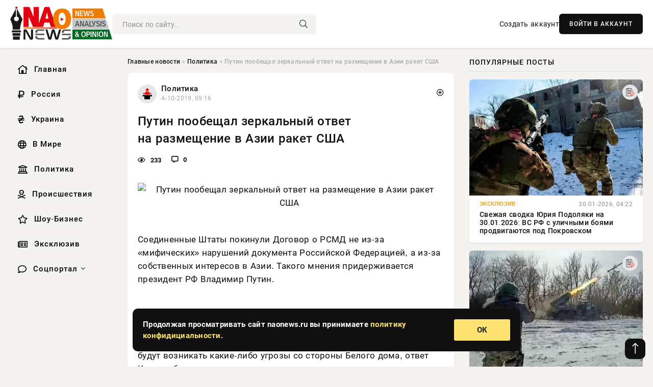

--- FILE ---
content_type: text/html; charset=utf-8
request_url: https://naonews.ru/policy/10845-putin-poobeschal-zerkalnyy-otvet-narazmeschenie-vazii-raket-ssha.html
body_size: 13612
content:
<!DOCTYPE html>
<html lang="ru">
   <head>
   <title>Путин пообещал зеркальный ответ на размещение в Азии ракет США  » Информационно аналитический портал «НАО News»</title>
<meta charset="utf-8">
<meta name="description" content="Соединенные Штаты покинули Договор о РСМД не из-за «мифических» нарушений документа Российской Федерацией,">
<meta name="keywords" content="Соединенные, Федерацией, собственных, интересов, мнения, Такого, Российской, документа, Штаты, покинули, Договор">
<link rel="canonical" href="https://naonews.ru/policy/10845-putin-poobeschal-zerkalnyy-otvet-narazmeschenie-vazii-raket-ssha.html">
<link rel="alternate" type="application/rss+xml" title="Информационно аналитический портал «НАО News» RSS" href="https://naonews.ru/rss.xml">
<link rel="preconnect" href="https://naonews.ru/" fetchpriority="high">
<meta property="twitter:title" content="Путин пообещал зеркальный ответ на размещение в Азии ракет США  » Информационно аналитический портал «НАО News»">
<meta property="twitter:url" content="https://naonews.ru/policy/10845-putin-poobeschal-zerkalnyy-otvet-narazmeschenie-vazii-raket-ssha.html">
<meta property="twitter:card" content="summary_large_image">
<meta property="twitter:image" content="https://pronedra.ru/upkeep/uploads/2019/10/vova.jpg">
<meta property="twitter:description" content="Соединенные Штаты покинули Договор о РСМД не из-за «мифических» нарушений документа Российской Федерацией, а из-за собственных интересов в Азии. Такого мнения придерживается президент РФ Владимир Путин. Глава российского государства выступил с соответствующим заявлением в ходе очередного заседания">
<meta property="og:type" content="article">
<meta property="og:site_name" content="Информационно аналитический портал «НАО News»">
<meta property="og:title" content="Путин пообещал зеркальный ответ на размещение в Азии ракет США  » Информационно аналитический портал «НАО News»">
<meta property="og:url" content="https://naonews.ru/policy/10845-putin-poobeschal-zerkalnyy-otvet-narazmeschenie-vazii-raket-ssha.html">
<meta property="og:image" content="https://pronedra.ru/upkeep/uploads/2019/10/vova.jpg">
<meta property="og:description" content="Соединенные Штаты покинули Договор о РСМД не из-за «мифических» нарушений документа Российской Федерацией, а из-за собственных интересов в Азии. Такого мнения придерживается президент РФ Владимир Путин. Глава российского государства выступил с соответствующим заявлением в ходе очередного заседания">

<script src="/engine/classes/min/index.php?g=general&amp;v=wqayt"></script>
<script src="/engine/classes/min/index.php?f=engine/classes/js/jqueryui.js,engine/classes/js/dle_js.js&amp;v=wqayt" defer></script>
<script type="application/ld+json">{"@context":"https://schema.org","@graph":[{"@type":"NewsArticle","@context":"https://schema.org/","publisher":{"@type":"Organization","name":"Информационно аналитический портал «НАО News»","logo":{"@type":"ImageObject","url":""}},"name":"Путин пообещал зеркальный ответ на размещение в Азии ракет США ","headline":"Путин пообещал зеркальный ответ на размещение в Азии ракет США ","mainEntityOfPage":{"@type":"WebPage","@id":"https://naonews.ru/policy/10845-putin-poobeschal-zerkalnyy-otvet-narazmeschenie-vazii-raket-ssha.html"},"datePublished":"2019-10-04T09:16:01+03:00","author":{"@type":"Person","name":"admin","url":"https://naonews.ru/user/admin/"},"image":["https://pronedra.ru/upkeep/uploads/2019/10/vova.jpg"],"description":"Соединенные Штаты покинули Договор о РСМД не из-за «мифических» нарушений документа Российской Федерацией, а из-за собственных интересов в Азии. Такого мнения придерживается президент РФ Владимир Путин. Глава российского государства выступил с соответствующим заявлением в ходе очередного заседания"},{"@type":"BreadcrumbList","@context":"https://schema.org/","itemListElement":[{"@type":"ListItem","position":1,"item":{"@id":"https://naonews.ru/","name":"Главные новости"}},{"@type":"ListItem","position":2,"item":{"@id":"https://naonews.ru/policy/","name":"Политика"}},{"@type":"ListItem","position":3,"item":{"@id":"https://naonews.ru/policy/10845-putin-poobeschal-zerkalnyy-otvet-narazmeschenie-vazii-raket-ssha.html","name":"Путин пообещал зеркальный ответ на размещение в Азии ракет США "}}]}]}</script> 
      <meta name="viewport" content="width=device-width, initial-scale=1.0" />
      <meta name="msapplication-TileColor" content="#e6e6e6">   
      <meta name="theme-color" content="#101010"> 
      <link rel="preload" href="/templates/Default/css/common.css" as="style">
      <link rel="preload" href="/templates/Default/css/styles.css" as="style">
      <link rel="preload" href="/templates/Default/css/engine.css" as="style">
      <link rel="preload" href="/templates/Default/css/fontawesome.css" as="style">
      <link rel="preload" href="/templates/Default/webfonts/manrope-400.woff2" as="font" type="font/woff2" crossorigin>
      <link rel="preload" href="/templates/Default/webfonts/manrope-600.woff2" as="font" type="font/woff2" crossorigin>
      <link rel="preload" href="/templates/Default/webfonts/manrope-700.woff2" as="font" type="font/woff2" crossorigin>
      <link rel="preload" href="/templates/Default/webfonts/fa-light-300.woff2" as="font" type="font/woff2" crossorigin>
      <link href="/templates/Default/css/common.css" type="text/css" rel="stylesheet" />
      <link href="/templates/Default/css/styles.css" type="text/css" rel="stylesheet" />
      <link href="/templates/Default/css/engine.css" type="text/css" rel="stylesheet" /> 
      <link href="/templates/Default/css/fontawesome.css" type="text/css" rel="stylesheet" />
      <link rel="apple-touch-icon" sizes="256x256" href="/templates/Default/favicons/256x256.png">
      <link rel="apple-touch-icon" sizes="192x192" href="/templates/Default/favicons/192x192.png">
      <link rel="apple-touch-icon" sizes="180x180" href="/templates/Default/favicons/180x180.png">
      <link rel="apple-touch-icon" sizes="167x167" href="/templates/Default/favicons/167x167.png">
      <link rel="apple-touch-icon" sizes="152x152" href="/templates/Default/favicons/152x152.png">
      <link rel="apple-touch-icon" sizes="120x120" href="/templates/Default/favicons/120x120.png">
      <link rel="icon" type="image/png" href="/templates/Default/favicons/favicon.png">
      	<!-- Yandex.RTB -->
	<script>window.yaContextCb=window.yaContextCb||[]</script>
	<script src="https://yandex.ru/ads/system/context.js" async></script>
   </head>
   <body>
      <div class="wrapper">
         <div class="wrapper-container wrapper-main">

            <header class="header d-flex ai-center vw100">
               <a href="/" class="logo" title="Информационно аналитический портал «НАО News»"><img src="/templates/Default/dleimages/logo.png" alt="Информационно аналитический портал «НАО News»"></a>
               <div class="header__search search-block flex-grow-1">
                  <form id="quicksearch" method="post">
                     <input type="hidden" name="do" value="search">
                     <input type="hidden" name="subaction" value="search">
                     <input class="search-block__input" id="story" name="story" placeholder="Поиск по сайту..." type="text" autocomplete="off">
                     <button class="search-block__btn" type="submit"><span class="fal fa-search"></span></button>
                  </form>
               </div>
               

               
               <a href="/?do=register" class="header__link">Создать аккаунт</a>
               <button class="header__btn-login js-show-login">ВОЙТИ В АККАУНТ</button>
               

               <button class="header__btn-menu d-none js-show-mobile-menu"><span class="fal fa-bars"></span></button>
            </header>

            <div class="content">
               <div class="cols">

                  <!-- MENU START -->
                  <aside class="col-side">
                     <ul class="side-nav js-this-in-mobile-menu">
                        <li><a href="/"><i class="far fa-home-lg"></i> Главная</a></li>
                        <li><a href="/russia/"><i class="far fa-ruble-sign"></i> Россия</a></li>
                        <li><a href="/ukraine/"><i class="far fa-hryvnia"></i> Украина</a></li>
                        <li><a href="/world/"><i class="far fa-globe"></i> В Мире</a></li>
                        <li><a href="/policy/"><i class="far fa-landmark"></i> Политика</a></li>
                        <li><a href="/incidents/"><i class="far fa-skull-crossbones"></i> Происшествия</a></li>
                        <li><a href="/show-business/"><i class="far fa-star"></i> Шоу-Бизнес</a></li>
                        <li><a href="/exclusive/"><i class="far fa-newspaper"></i> Эксклюзив</a></li>
                        <li class="submenu"><a href="/social/"><i class="far fa-comment"></i> Соцпортал</a>
                           <ul class="nav__list side-nav" style="position: unset !important">
                              <li class="nav__list-hidden"><a href="/social/goroskop/"><i class="far fa-planet-ringed"></i> Гороскопы</a></li>
                              <li class="nav__list-hidden"><a href="/social/primeti/"><i class="far fa-map-signs"></i> Приметы</a></li>
                              <li class="nav__list-hidden"><a href="/social/ezoterika/"><i class="far fa-sparkles"></i> Эзотерика</a></li>
                              <li class="nav__list-hidden"><a href="/social/prazdniki/"><i class="far fa-gift"></i> Праздники</a></li>
                              <li class="nav__list-hidden"><a href="/social/zdorove/"><i class="far fa-heart"></i> Здоровье</a></li>
                              <li class="nav__list-hidden"><a href="/social/psihologiya/"><i class="far fa-head-side-brain"></i> Психология</a></li>
                              <li class="nav__list-hidden"><a href="/social/dlya-zhenshchin/"><i class="far fa-venus-double"></i> Для женщин</a></li>
                              <li class="nav__list-hidden"><a href="/social/sad-ogorod/"><i class="far fa-seedling"></i> Сад-огород</a></li>
                           </ul>
                        </li>
                     </ul>
                  </aside>
                  <!-- MENU END -->
                  
                  <main class="col-main">
                    
                         
                        <div class="speedbar"><div class="over"><a href="https://naonews.ru/">Главные новости</a>  »  <a href="https://naonews.ru/policy/">Политика</a>  »  Путин пообещал зеркальный ответ на размещение в Азии ракет США </div></div>
                        

                     <div class="content-block d-grid" id="content-block">
                        

                        
                        <div class="short">
	<div class="info-block">
	   <div class="info-body">
		  <a href="https://naonews.ru/policy/" class="info-img" title="Политика"><img src="/uploads/icons/policy.png" alt="Политика"></a>
		  <div class="info-title"><a href="https://naonews.ru/policy/" class="author_name">Политика</a></div>
		  <div class="info-meta">
			 <time datetime="4-10-2019, 09:16" class="ago" title="4-10-2019, 09:16">4-10-2019, 09:16</time>
			 
		  </div>
	   </div>
        <div class="dosuga-post-head-mark">    
            <a href="#" class="js-show-login" title="Сохранить"><i class="far fa-plus-circle"></i></a>
                    
		</div> 
	</div>
	<div class="yz_short_body">
	   <h1 class="dn-short-t">Путин пообещал зеркальный ответ на размещение в Азии ракет США </h1>
	   <div class="content_top_met">
	   	  <div class="f_eye"><i class="far fa-eye"></i> 233</div>
		  <a id="dle-comm-link" href="#comment">
			 <div class="f_link"><i class="far fa-comment-alt"></i> 0</div>
		  </a>
		  <div class="f_info">
		  </div>
	   </div>
	   <div class="page__text full-text clearfix">
	   	  <div style="margin-bottom: 20px">
		 	 
		  </div>
		  <div align="center"><!--dle_image_begin:https://pronedra.ru/upkeep/uploads/2019/10/vova.jpg|--><div itemprop="image" itemscope="" itemtype="http://schema.org/ImageObject"><img itemprop="image" src="https://pronedra.ru/upkeep/uploads/2019/10/vova.jpg" alt="Путин пообещал зеркальный ответ на размещение в Азии ракет США " title="Путин пообещал зеркальный ответ на размещение в Азии ракет США "  /></div><!--dle_image_end--></div><br /><p>Соединенные Штаты покинули Договор о РСМД не из-за «мифических» нарушений документа Российской Федерацией, а из-за собственных интересов в Азии. Такого мнения придерживается президент РФ Владимир Путин.</p><br /><p>Глава российского государства выступил с соответствующим заявлением в ходе очередного заседания клуба «Валдай», состоявшегося в Сочи. Владимир Путин пообещал при этом, что если будут возникать какие-либо угрозы со стороны Белого дома, ответ Кремля будет «зеркальным».</p><br /><blockquote><p>«Будем смотреть за дальнейшими шагами. Где в Азии появятся, как, кому будут угрожать. Хорошо это или нет? Очень плохо», — констатировал лидер России.</p>  </blockquote><br /><p>Г-н Путин указал также на наличие определенных возможностей для урегулирования сложных ситуаций.</p><br /><p>Напомним, 2 февраля американский президент Дональд Трамп объявил о выходе США из Договора о РСМД. Свой шаг официальный Вашингтон аргументировал тем, что Россия отказалась от ликвидации новых крылатых ракет 9М729. Кремль ответил на это тем, что технические характеристики указанного типа находятся в пределах параметров, которые разрешены договором.</p><br /><p>Читайте также: Путин объявил о выходе России из Договора о РСМД</p><br /><p> </p><br /></p>
		  <div style="margin-top: 20px">
		  	
		  </div>
	   </div>
	</div>
	<div class="page__tags d-flex">
	   
	</div>
	<div class="content_like">
	   <div class="df_like">
		  <a href="#" onclick="doRate('plus', '10845'); return false;" >
		  <i title="Мне нравится" class="far fa-thumbs-up"></i> <span><span data-likes-id="10845">0</span></span>
		  </a>
	   </div>
	   <div class="df_dlike">
		  <a href="#" onclick="doRate('minus', '10845'); return false;" >
		  <i title="Мне не нравится" class="far fa-thumbs-down"></i> <span><span data-dislikes-id="10845">0</span></span>
		  </a>
	   </div>
	</div>
	<div class="content_footer">
	   <script src="https://yastatic.net/share2/share.js"></script>
	   <div class="ya-share2" data-curtain data-shape="round" data-color-scheme="whiteblack" data-services="vkontakte,odnoklassniki,telegram,whatsapp"></div>
	   <div class="f_info">
		  <a href="javascript:AddComplaint('10845', 'news')"> 
		  <div class="more_jaloba">
			 <svg fill="none" width="15" height="15" stroke="currentColor" stroke-width="1.5" viewBox="0 0 24 24" xmlns="http://www.w3.org/2000/svg" aria-hidden="true">
				<path stroke-linecap="round" stroke-linejoin="round" d="M12 9v3.75m9-.75a9 9 0 11-18 0 9 9 0 0118 0zm-9 3.75h.008v.008H12v-.008z"></path>
			 </svg>
			 ЖАЛОБА
		  </div>
		  </a>
	   </div>
	</div>
 </div>
 <div class="page__comments sect__header">
	<div class="page__comments-header">
		<div class="page__comments-title">0 комментариев</div>
		<div class="page__comments-info">
			<span class="fal fa-exclamation-circle"></span>
			Обсудим?
		</div>
	
	</div>
	<!--dleaddcomments-->
	<!--dlecomments-->
 </div>
 <section class="sect">
	<div class="sect__header sect__title" style="font-weight: 500; font-size: 24px;">Смотрите также:</div>
	<div class="sect__content d-grid">
	   <div class="popular grid-item">
   <div class="popular__img img-responsive">
      <img loading="lazy" src="https://pronedra.ru/upkeep/uploads/2019/08/Raket.jpg" alt="США разрабатывают новые ракетные системы">
      <div class="item__category pi-center"><img src="/uploads/icons/policy.png"></div> 
   </div>
   <div class="meta_block">
      <div class="meta_block_cat">Политика</div>
      <time class="meta_block_date" datetime="3-08-2019, 17:50">3-08-2019, 17:50</time>   
   </div>
   <div class="popular__desc">
      <a class="popular__title expand-link" href="https://naonews.ru/policy/6661-ssha-razrabatyvayut-novye-raketnye-sistemy.html">США разрабатывают новые ракетные системы</a>
   </div>
 </div><div class="popular grid-item">
   <div class="popular__img img-responsive">
      <img loading="lazy" src="https://pronedra.ru/upkeep/uploads/2019/08/Flag-5.jpg" alt="Китай призвал США прекратить провоцировать новую гонку вооружений">
      <div class="item__category pi-center"><img src="/uploads/icons/policy.png"></div> 
   </div>
   <div class="meta_block">
      <div class="meta_block_cat">Политика</div>
      <time class="meta_block_date" datetime="26-08-2019, 14:48">26-08-2019, 14:48</time>   
   </div>
   <div class="popular__desc">
      <a class="popular__title expand-link" href="https://naonews.ru/policy/8087-kitay-prizval-ssha-prekratit-provocirovat-novuyu-gonku-vooruzheniy.html">Китай призвал США прекратить провоцировать новую гонку вооружений</a>
   </div>
 </div><div class="popular grid-item">
   <div class="popular__img img-responsive">
      <img loading="lazy" src="https://pronedra.ru/upkeep/uploads/2019/09/Flag-2.jpg" alt="Беларусь призвала мир отказаться от ракет средней и меньшей дальности">
      <div class="item__category pi-center"><img src="/uploads/icons/policy.png"></div> 
   </div>
   <div class="meta_block">
      <div class="meta_block_cat">Политика</div>
      <time class="meta_block_date" datetime="27-09-2019, 11:14">27-09-2019, 11:14</time>   
   </div>
   <div class="popular__desc">
      <a class="popular__title expand-link" href="https://naonews.ru/policy/10585-belarus-prizvala-mirotkazatsya-otraket-sredney-imenshey-dalnosti.html">Беларусь призвала мир отказаться от ракет средней и меньшей дальности</a>
   </div>
 </div><div class="popular grid-item">
   <div class="popular__img img-responsive">
      <img loading="lazy" src="https://pronedra.ru/upkeep/uploads/2019/12/vova.jpg" alt="США превращают космос в театр военных действий — Путин ">
      <div class="item__category pi-center"><img src="/uploads/icons/policy.png"></div> 
   </div>
   <div class="meta_block">
      <div class="meta_block_cat">Политика</div>
      <time class="meta_block_date" datetime="5-12-2019, 09:50">5-12-2019, 09:50</time>   
   </div>
   <div class="popular__desc">
      <a class="popular__title expand-link" href="https://naonews.ru/policy/14745-sshaprevraschayut-kosmos-vteatr-voennyh-deystviy-putin.html">США превращают космос в театр военных действий — Путин </a>
   </div>
 </div><div class="popular grid-item">
   <div class="popular__img img-responsive">
      <img loading="lazy" src="https://pronedra.ru/upkeep/uploads/2019/08/raketyi.jpg" alt="Польша заговорила о размещении ранее запрещенных ядерных ракет в Европе">
      <div class="item__category pi-center"><img src="/uploads/icons/policy.png"></div> 
   </div>
   <div class="meta_block">
      <div class="meta_block_cat">Политика</div>
      <time class="meta_block_date" datetime="26-08-2019, 13:48">26-08-2019, 13:48</time>   
   </div>
   <div class="popular__desc">
      <a class="popular__title expand-link" href="https://naonews.ru/policy/8068-polsha-zagovorila-orazmeschenii-ranee-zapreschennyh-yadernyh-raket-vevrope.html">Польша заговорила о размещении ранее запрещенных ядерных ракет в Европе</a>
   </div>
 </div><div class="popular grid-item">
   <div class="popular__img img-responsive">
      <img loading="lazy" src="https://pronedra.ru/upkeep/uploads/2019/10/yyy.jpg" alt="Столтенберг рассказал о недоверии к России">
      <div class="item__category pi-center"><img src="/uploads/icons/policy.png"></div> 
   </div>
   <div class="meta_block">
      <div class="meta_block_cat">Политика</div>
      <time class="meta_block_date" datetime="24-10-2019, 05:50">24-10-2019, 05:50</time>   
   </div>
   <div class="popular__desc">
      <a class="popular__title expand-link" href="https://naonews.ru/policy/11456-stoltenberg-rasskazal-onedoverii-krossii.html">Столтенберг рассказал о недоверии к России</a>
   </div>
 </div><div class="popular grid-item">
   <div class="popular__img img-responsive">
      <img loading="lazy" src="https://pronedra.ru/upkeep/uploads/2019/11/Tramp.jpeg" alt="Трамп задумался о совместном с Россией контроле над вооружениями ">
      <div class="item__category pi-center"><img src="/uploads/icons/policy.png"></div> 
   </div>
   <div class="meta_block">
      <div class="meta_block_cat">Политика</div>
      <time class="meta_block_date" datetime="5-11-2019, 19:40">5-11-2019, 19:40</time>   
   </div>
   <div class="popular__desc">
      <a class="popular__title expand-link" href="https://naonews.ru/policy/12550-tramp-zadumalsya-o-sovmestnom-srossieykontrole-nadvooruzheniyami.html">Трамп задумался о совместном с Россией контроле над вооружениями </a>
   </div>
 </div><div class="popular grid-item">
   <div class="popular__img img-responsive">
      <img loading="lazy" src="https://pronedra.ru/upkeep/uploads/2019/11/vova.jpg" alt="«Абсурдные споры», или Что Путин предложил Украине ">
      <div class="item__category pi-center"><img src="/uploads/icons/policy.png"></div> 
   </div>
   <div class="meta_block">
      <div class="meta_block_cat">Политика</div>
      <time class="meta_block_date" datetime="1-11-2019, 09:58">1-11-2019, 09:58</time>   
   </div>
   <div class="popular__desc">
      <a class="popular__title expand-link" href="https://naonews.ru/policy/12184-absurdnye-spory-ili-chto-putin-predlozhil-ukraine.html">«Абсурдные споры», или Что Путин предложил Украине </a>
   </div>
 </div><div class="popular grid-item">
   <div class="popular__img img-responsive">
      <img loading="lazy" src="https://pronedra.ru/upkeep/uploads/2019/10/vovan.jpg" alt="Путин анонсировал создание несбиваемых ракет">
      <div class="item__category pi-center"><img src="/uploads/icons/policy.png"></div> 
   </div>
   <div class="meta_block">
      <div class="meta_block_cat">Политика</div>
      <time class="meta_block_date" datetime="14-10-2019, 07:52">14-10-2019, 07:52</time>   
   </div>
   <div class="popular__desc">
      <a class="popular__title expand-link" href="https://naonews.ru/policy/11178-putin-anonsiroval-sozdanie-nesbivaemyh-raket.html">Путин анонсировал создание несбиваемых ракет</a>
   </div>
 </div><div class="popular grid-item">
   <div class="popular__img img-responsive">
      <img loading="lazy" src="https://pronedra.ru/upkeep/uploads/2019/11/Putin.jpg" alt="Путин предупредил о дефиците квалифицированных кадров в России ">
      <div class="item__category pi-center"><img src="/uploads/icons/policy.png"></div> 
   </div>
   <div class="meta_block">
      <div class="meta_block_cat">Политика</div>
      <time class="meta_block_date" datetime="2-11-2019, 19:34">2-11-2019, 19:34</time>   
   </div>
   <div class="popular__desc">
      <a class="popular__title expand-link" href="https://naonews.ru/policy/12320-putin-predupredil-odeficite-kvalificirovannyh-kadrov-vrossii.html">Путин предупредил о дефиците квалифицированных кадров в России </a>
   </div>
 </div>
	</div>
 </section>

                        

                     </div>
                  </main>

                  <aside class="col-side">

                     <div class="side-block">
                        <div class="side-block__title">Популярные посты</div>
                        <div class="side-block__content">
                        <div class="popular grid-item">
   <div class="popular__img img-responsive">
      <img loading="lazy" src="/uploads/posts/2026-01/1769742629-11769740524-15458.webp" alt="Свежая сводка Юрия Подоляки на 30.01.2026: ВС РФ с уличными боями продвигаются под Покровском">
      <div class="item__category pi-center"><img src="/uploads/icons/exclusive.png"></div> 
   </div>
   <div class="meta_block">
      <div class="meta_block_cat">Эксклюзив</div>
      <time class="meta_block_date" datetime="30-01-2026, 04:22">30-01-2026, 04:22</time>   
   </div>
   <div class="popular__desc">
      <a class="popular__title expand-link" href="https://naonews.ru/exclusive/88534-svezhaja-svodka-jurija-podoljaki-na-30012026-vs-rf-s-ulichnymi-bojami-prodvigajutsja-pod-pokrovskom.html">Свежая сводка Юрия Подоляки на 30.01.2026: ВС РФ с уличными боями продвигаются под Покровском</a>
   </div>
 </div><div class="popular grid-item">
   <div class="popular__img img-responsive">
      <img loading="lazy" src="/uploads/posts/2026-01/1769787638-11769786111-15699.webp" alt="Ситуация вокруг Купянска-Узлового остаётся сложной: новая сводка СВО от Юрия Подоляки на 30 января">
      <div class="item__category pi-center"><img src="/uploads/icons/exclusive.png"></div> 
   </div>
   <div class="meta_block">
      <div class="meta_block_cat">Эксклюзив</div>
      <time class="meta_block_date" datetime="30-01-2026, 17:33">30-01-2026, 17:33</time>   
   </div>
   <div class="popular__desc">
      <a class="popular__title expand-link" href="https://naonews.ru/exclusive/88604-situacija-vokrug-kupjanska-uzlovogo-ostaetsja-slozhnoj-novaja-svodka-svo-ot-jurija-podoljaki-na-30-janvarja.html">Ситуация вокруг Купянска-Узлового остаётся сложной: новая сводка СВО от Юрия Подоляки на 30 января</a>
   </div>
 </div><div class="popular grid-item">
   <div class="popular__img img-responsive">
      <img loading="lazy" src="/uploads/posts/2026-01/1769871040-11769868904-1ramalan-shio-ilustrasi-12-lambang-shio-lingkaran.webp" alt="Шесть знаков китайского гороскопа скоро получат долгожданную награду">
      <div class="item__category pi-center"><img src="/uploads/icons/goroskop.png"></div> 
   </div>
   <div class="meta_block">
      <div class="meta_block_cat">Гороскоп  /  Соцпортал</div>
      <time class="meta_block_date" datetime="Вчера, 16:52">Вчера, 16:52</time>   
   </div>
   <div class="popular__desc">
      <a class="popular__title expand-link" href="https://naonews.ru/social/goroskop/88684-shest-znakov-kitajskogo-goroskopa-skoro-poluchat-dolgozhdannuju-nagradu.html">Шесть знаков китайского гороскопа скоро получат долгожданную награду</a>
   </div>
 </div><div class="popular grid-item">
   <div class="popular__img img-responsive">
      <img loading="lazy" src="https://www.1rre.ru/wp-content/uploads/2026/01/hurhada.jpg" alt="Хургада: Многоликий курорт на Красном море">
      <div class="item__category pi-center"><img src="/uploads/icons/social.png"></div> 
   </div>
   <div class="meta_block">
      <div class="meta_block_cat">Соцпортал</div>
      <time class="meta_block_date" datetime="30-01-2026, 23:39">30-01-2026, 23:39</time>   
   </div>
   <div class="popular__desc">
      <a class="popular__title expand-link" href="https://naonews.ru/social/88621-hurgada-mnogolikij-kurort-na-krasnom-more.html">Хургада: Многоликий курорт на Красном море</a>
   </div>
 </div>                           
                        </div>
                     </div>
                     <div class="side-block">
                        <div class="side-block__title">Выбор редакции</div>
                        <div class="side-block__content">
                        <div class="int d-flex ai-center">
    <div class="int__img img-fit-cover">
       <img loading="lazy" src="/uploads/posts/2026-02/thumbs/1769910025-11769860503-1original.webp" alt="Опубликованы 3 млн новых файлов миллиардера-педофила Джеффри Эпштейна: в них утверждается, что Дональд Трамп изнасиловал 13-летнюю девочку, а Билл Гейтс заразил экс-жену ЗППП после связей с &quot;россиянками&quot;">
    </div>
    <div class="int__desc flex-grow-1">
       <a class="int__title expand-link" href="https://naonews.ru/show-business/88745-opublikovany-3-mln-novyh-fajlov-milliardera-pedofila-dzheffri-jepshtejna-v-nih-utverzhdaetsja-chto-donald-tramp-iznasiloval-13-letnjuju-devochku-a-bill-gejts-zarazil-jeks-zhenu-zppp-posle-sv.html">
          <div class="line-clamp">Опубликованы 3 млн новых файлов миллиардера-педофила Джеффри Эпштейна: в них утверждается, что Дональд Трамп изнасиловал 13-летнюю девочку, а Билл Гейтс заразил экс-жену ЗППП после связей с &quot;россиянками&quot;</div>
       </a>
    </div>
 </div><div class="int d-flex ai-center">
    <div class="int__img img-fit-cover">
       <img loading="lazy" src="/uploads/posts/2026-01/thumbs/1769847612-11769846432-18573218476.webp" alt="«Угроза человечеству»: из-за действий США Куба объявила чрезвычайное положение">
    </div>
    <div class="int__desc flex-grow-1">
       <a class="int__title expand-link" href="https://naonews.ru/exclusive/88644-ugroza-chelovechestvu-iz-za-dejstvij-ssha-kuba-objavila-chrezvychajnoe-polozhenie.html">
          <div class="line-clamp">«Угроза человечеству»: из-за действий США Куба объявила чрезвычайное положение</div>
       </a>
    </div>
 </div><div class="int d-flex ai-center">
    <div class="int__img img-fit-cover">
       <img loading="lazy" src="/uploads/posts/2026-01/thumbs/1769847618-11769846421-1rubio-i-tramp.webp" alt="Саудовская Аравия провоцирует США на удары по Ирану, но помогать отказывается">
    </div>
    <div class="int__desc flex-grow-1">
       <a class="int__title expand-link" href="https://naonews.ru/exclusive/88646-saudovskaja-aravija-provociruet-ssha-na-udary-po-iranu-no-pomogat-otkazyvaetsja.html">
          <div class="line-clamp">Саудовская Аравия провоцирует США на удары по Ирану, но помогать отказывается</div>
       </a>
    </div>
 </div><div class="int d-flex ai-center">
    <div class="int__img img-fit-cover">
       <img loading="lazy" src="/uploads/posts/2026-01/thumbs/1769878237-11769860503-1original.webp" alt="Опубликованы 3 млн новых файлов миллиардера-педофила Джеффри Эпштейна: в них утверждается, что Дональд Трамп изнасиловал 13-летнюю девочку, а Билл Гейтс заразил экс-жену ЗППП после связей с &quot;россиянками&quot;">
    </div>
    <div class="int__desc flex-grow-1">
       <a class="int__title expand-link" href="https://naonews.ru/show-business/88701-opublikovany-3-mln-novyh-fajlov-milliardera-pedofila-dzheffri-jepshtejna-v-nih-utverzhdaetsja-chto-donald-tramp-iznasiloval-13-letnjuju-devochku-a-bill-gejts-zarazil-jeks-zhenu-zppp-posle-sv.html">
          <div class="line-clamp">Опубликованы 3 млн новых файлов миллиардера-педофила Джеффри Эпштейна: в них утверждается, что Дональд Трамп изнасиловал 13-летнюю девочку, а Билл Гейтс заразил экс-жену ЗППП после связей с &quot;россиянками&quot;</div>
       </a>
    </div>
 </div>  
                        </div>
                     </div>

                     <!--be510e28--><!--be510e28--><!--530a2aa3--><!--530a2aa3-->

                     <div class="side-block side-block--sticky hm">
                        
                     </div>

                  </aside>

               </div>
               <!-- END COLS -->
            </div>

         <!-- FOOTER START -->
         <footer class="footer d-flex ai-center vw100">
            <div class="footer__copyright">
               <a href="/o-proekte.html" rel="nofollow">О проекте</a>
               <a href="/redakcija.html" rel="nofollow">Редакция</a>
               <a href="/politika-konfidencialnosti.html" rel="nofollow">Политика конфиденциальности</a>
               <a href="/kontakty.html" rel="nofollow">Реклама</a> 
               <a href="/kontakty.html" rel="nofollow">Контакты</a>
            </div>
            <div class="footer__text icon-at-left" style="line-height: 20px;">
               Использование любых материалов, размещённых на сайте, разрешается при условии активной ссылки на наш сайт.
               При копировании материалов для интернет-изданий – обязательна прямая открытая для поисковых систем гиперссылка. Ссылка должна быть размещена в независимости от полного либо частичного использования материалов. Гиперссылка (для интернет- изданий) – должна быть размещена в подзаголовке или в первом абзаце материала.
               Все материалы, содержащиеся на веб-сайте naonews.ru, защищены законом об авторском праве. Фотографии и прочие материалы являются собственностью их авторов и представлены исключительно для некоммерческого использования и ознакомления , если не указано иное. Несанкционированное использование таких материалов может нарушать закон об авторском праве, торговой марке и другие законы.

               <div style="margin-top: 20px;">
                  <p>
                     <span style="font-size:12px">* В России признаны иноагентами: Киселёв Евгений Алекссевич, WWF, Белый Руслан Викторович, Анатолий Белый (Вайсман), Касьянов Михаил Михайлович, Бер Илья Леонидович, Троянова Яна Александровна, Галкин Максим Александрович, Макаревич Андрей Вадимович, Шац Михаил Григорьевич, Гордон Дмитрий Ильич, Лазарева Татьяна Юрьевна, Чичваркин Евгений Александрович, Ходорковский Михаил Борисович, Каспаров Гарри Кимович, Моргенштерн Алишер Тагирович (Алишер Валеев), Невзоров Александр Глебович, Венедиктов Алексей Алексеевич, Дудь Юрий Александрович, Фейгин Марк Захарович, Киселев Евгений Алексеевич, Шендерович Виктор Анатольевич, Гребенщиков Борис Борисович, Максакова-Игенбергс Мария Петровна, Слепаков Семен Сергеевич, Покровский Максим Сергеевич, Варламов Илья Александрович, Рамазанова Земфира Талгатовна, Прусикин Илья Владимирович, Смольянинов Артур Сергеевич, Федоров Мирон Янович (Oxxxymiron), Алексеев Иван Александрович (Noize MC), Дремин Иван Тимофеевич (Face), Гырдымова Елизавета Андреевна (Монеточка), Игорь(Егор) Михайлович Бортник (Лёва Би-2).</span>
                  </p>
                  <br />
                  <p>
                     <span style="font-size:12px">* Экстремисты и террористы, запрещенные в РФ:&nbsp;Meta (Facebook и Instagram),&nbsp;</span>Русский добровольческий корпус (РДК),&nbsp;<span style="font-size:12px">Правый сектор, Украинская повстанческая армия (УПА), ИГИЛ, полк Азов, Джебхат ан-Нусра, Национал-Большевистская партия (НБП), Аль-Каида, УНА-УНСО, Талибан, Меджлис крымско-татарского народа, Свидетели Иеговы, Мизантропик Дивижн, Братство, Артподготовка, Тризуб им. Степана Бандеры, НСО, Славянский союз, Формат-18, Хизб ут-Тахрир, Исламская партия Туркестана, Хайят Тахрир аш-Шам, Таухид валь-Джихад, АУЕ, Братья мусульмане, Колумбайн, Навальный, К. Буданов.</span>
                  </p>
                  <br />
                  <p>
                     <span style="font-size:12px">* СМИ — иностранные агенты: Телеканал «Дождь», Медуза, Голос Америки, Idel. Реалии, Кавказ. Реалии, Крым. Реалии, ТК&nbsp;Настоящее Время, The Insider,&nbsp;</span>Deutsche&nbsp;Welle,&nbsp;<span style="font-size:12px">Проект, Azatliq Radiosi, «Радио Свободная Европа/Радио Свобода» (PCE/PC), Сибирь. Реалии, Фактограф, Север. Реалии, MEDIUM-ORIENT, Bellingcat, Пономарев Л. А., Савицкая Л.А., Маркелов С.Е., Камалягин Д.Н., Апахончич Д.А.,&nbsp;Толоконникова Н.А., Гельман М.А., Шендерович В.А., Верзилов П.Ю., Баданин Р.С., Гордон.</span>
                  </p>
                  <br />
                  <p>
                     <span style="font-size:12px">* Организации — иностранные агенты: Альянс Врачей, Агора, Голос, Гражданское содействие, Династия (фонд), За&nbsp;права человека, Комитет против пыток, Левада-Центр, Мемориал, Молодая Карелия, Московская школа гражданского просвещения, Пермь-36, Ракурс, Русь Сидящая, Сахаровский центр, Сибирский экологический центр, ИАЦ Сова, Союз комитетов солдатских матерей России, Фонд борьбы с&nbsp;коррупцией (ФБК), Фонд защиты гласности, Фонд свободы информации, Центр «Насилию.нет», Центр защиты прав СМИ, Transparency International.</span>
                  </p>
               </div>

               <p class="copyright mb-0" style="margin-top: 20px;">Copyright &copy; 2026, Информационно аналитический портал «НАО News». Все права защищены.</p>
               <div class="adult_foot">18+</div>
            </div>
         </footer>
         <!-- FOOTER END -->

         </div>
         <!-- END WRAPPER-MAIN -->
      </div>
      <!-- END WRAPPER -->
      
      <script>
<!--
var dle_root       = '/';
var dle_admin      = '';
var dle_login_hash = '48ded4d5bf31078fbc523a58a49bc6f768cb5293';
var dle_group      = 5;
var dle_link_type  = 1;
var dle_skin       = 'Default';
var dle_wysiwyg    = 0;
var dle_min_search = '4';
var dle_act_lang   = ["Подтвердить", "Отмена", "Вставить", "Отмена", "Сохранить", "Удалить", "Загрузка. Пожалуйста, подождите..."];
var menu_short     = 'Быстрое редактирование';
var menu_full      = 'Полное редактирование';
var menu_profile   = 'Просмотр профиля';
var menu_send      = 'Отправить сообщение';
var menu_uedit     = 'Админцентр';
var dle_info       = 'Информация';
var dle_confirm    = 'Подтверждение';
var dle_prompt     = 'Ввод информации';
var dle_req_field  = ["Заполните поле с именем", "Заполните поле с сообщением", "Заполните поле с темой сообщения"];
var dle_del_agree  = 'Вы действительно хотите удалить? Данное действие невозможно будет отменить';
var dle_spam_agree = 'Вы действительно хотите отметить пользователя как спамера? Это приведёт к удалению всех его комментариев';
var dle_c_title    = 'Отправка жалобы';
var dle_complaint  = 'Укажите текст Вашей жалобы для администрации:';
var dle_mail       = 'Ваш e-mail:';
var dle_big_text   = 'Выделен слишком большой участок текста.';
var dle_orfo_title = 'Укажите комментарий для администрации к найденной ошибке на странице:';
var dle_p_send     = 'Отправить';
var dle_p_send_ok  = 'Уведомление успешно отправлено';
var dle_save_ok    = 'Изменения успешно сохранены. Обновить страницу?';
var dle_reply_title= 'Ответ на комментарий';
var dle_tree_comm  = '0';
var dle_del_news   = 'Удалить статью';
var dle_sub_agree  = 'Вы действительно хотите подписаться на комментарии к данной публикации?';
var dle_unsub_agree  = 'Вы действительно хотите отписаться от комментариев к данной публикации?';
var dle_captcha_type  = '0';
var dle_share_interesting  = ["Поделиться ссылкой на выделенный текст", "Twitter", "Facebook", "Вконтакте", "Прямая ссылка:", "Нажмите правой клавишей мыши и выберите «Копировать ссылку»"];
var DLEPlayerLang     = {prev: 'Предыдущий',next: 'Следующий',play: 'Воспроизвести',pause: 'Пауза',mute: 'Выключить звук', unmute: 'Включить звук', settings: 'Настройки', enterFullscreen: 'На полный экран', exitFullscreen: 'Выключить полноэкранный режим', speed: 'Скорость', normal: 'Обычная', quality: 'Качество', pip: 'Режим PiP'};
var DLEGalleryLang    = {CLOSE: 'Закрыть (Esc)', NEXT: 'Следующее изображение', PREV: 'Предыдущее изображение', ERROR: 'Внимание! Обнаружена ошибка', IMAGE_ERROR: 'Не удалось загрузить изображение', TOGGLE_SLIDESHOW: 'Просмотр слайдшоу',TOGGLE_FULLSCREEN: 'Полноэкранный режим', TOGGLE_THUMBS: 'Включить / Выключить уменьшенные копии', ITERATEZOOM: 'Увеличить / Уменьшить', DOWNLOAD: 'Скачать изображение' };
var DLEGalleryMode    = 1;
var DLELazyMode       = 0;
var allow_dle_delete_news   = false;

jQuery(function($){
					setTimeout(function() {
						$.get(dle_root + "engine/ajax/controller.php?mod=adminfunction", { 'id': '10845', action: 'newsread', user_hash: dle_login_hash });
					}, 5000);
});
//-->
</script>
      

<div class="login login--not-logged d-none">
   <div class="login__header d-flex jc-space-between ai-center">
      <div class="login__title stretch-free-width ws-nowrap">Войти <a href="/?do=register">Регистрация</a></div>
      <div class="login__close"><span class="fal fa-times"></span></div>
   </div>
   <form method="post">
      <div class="login__content">
         <div class="login__row">
            <div class="login__caption">E-mail:</div>
            <div class="login__input"><input type="text" name="login_name" id="login_name" placeholder="Ваш e-mail"></div>
            <span class="fal fa-at"></span>
         </div>
         <div class="login__row">
            <div class="login__caption">Пароль: <a href="/?do=lostpassword">Забыли пароль?</a></div>
            <div class="login__input"><input type="password" name="login_password" id="login_password" placeholder="Ваш пароль"></div>
            <span class="fal fa-lock"></span>
         </div>
         <label class="login__row checkbox" for="login_not_save">
         <input type="checkbox" name="login_not_save" id="login_not_save" value="1">
         <span>Не запоминать меня</span>
         </label>
         <div class="login__row">
            <button onclick="submit();" type="submit" title="Вход">Войти на сайт</button>
            <input name="login" type="hidden" id="login" value="submit">
         </div>
      </div>
      <div class="login__social">
         <div class="login__social-caption">Или войти через</div>
         <div class="login__social-btns">
            <a href="" rel="nofollow" target="_blank"><img loading="lazy" src="/templates/Default/dleimages/vk.svg" alt></a>
            <a href="" rel="nofollow" target="_blank"><img loading="lazy" src="/templates/Default/dleimages/ok.svg" alt></a>
            <a href="" rel="nofollow" target="_blank"><img loading="lazy" src="/templates/Default/dleimages/mail.svg" alt></a>
            <a href="" rel="nofollow" target="_blank"><img loading="lazy" src="/templates/Default/dleimages/yandex.svg" alt></a>
         </div>
      </div>
   </form>
</div>

      <div id="scrolltop" style="display: block;"><span class="fal fa-long-arrow-up"></span></div>
      <div class="message-alert">
         <div class="message-alert-in">
            <div class="message-alert-desc">
               <div class="message-alert-text">Продолжая просматривать сайт naonews.ru вы принимаете <a href="/politika-konfidencialnosti.html">политику конфидициальности</a>.</div>
            </div>
            <div class="message-alert-btns">
               <div class="message-btn message-btn-yes">ОК</div>
            </div>
         </div>
      </div>

      <script src="/templates/Default/js/libs.js"></script>

      
      
      <!-- Yandex.Metrika counter -->
<script type="text/javascript" >
   (function(m,e,t,r,i,k,a){m[i]=m[i]||function(){(m[i].a=m[i].a||[]).push(arguments)};
   m[i].l=1*new Date();
   for (var j = 0; j < document.scripts.length; j++) {if (document.scripts[j].src === r) { return; }}
   k=e.createElement(t),a=e.getElementsByTagName(t)[0],k.async=1,k.src=r,a.parentNode.insertBefore(k,a)})
   (window, document, "script", "https://mc.yandex.ru/metrika/tag.js", "ym");

   ym(51575846, "init", {
        clickmap:true,
        trackLinks:true,
        accurateTrackBounce:true
   });
</script>
<noscript><div><img src="https://mc.yandex.ru/watch/51575846" style="position:absolute; left:-9999px;" alt="" /></div></noscript>
<!-- /Yandex.Metrika counter -->

   <script defer src="https://static.cloudflareinsights.com/beacon.min.js/vcd15cbe7772f49c399c6a5babf22c1241717689176015" integrity="sha512-ZpsOmlRQV6y907TI0dKBHq9Md29nnaEIPlkf84rnaERnq6zvWvPUqr2ft8M1aS28oN72PdrCzSjY4U6VaAw1EQ==" data-cf-beacon='{"version":"2024.11.0","token":"5ac0997b032f4524895b747dabe82619","r":1,"server_timing":{"name":{"cfCacheStatus":true,"cfEdge":true,"cfExtPri":true,"cfL4":true,"cfOrigin":true,"cfSpeedBrain":true},"location_startswith":null}}' crossorigin="anonymous"></script>
</body>
</html>